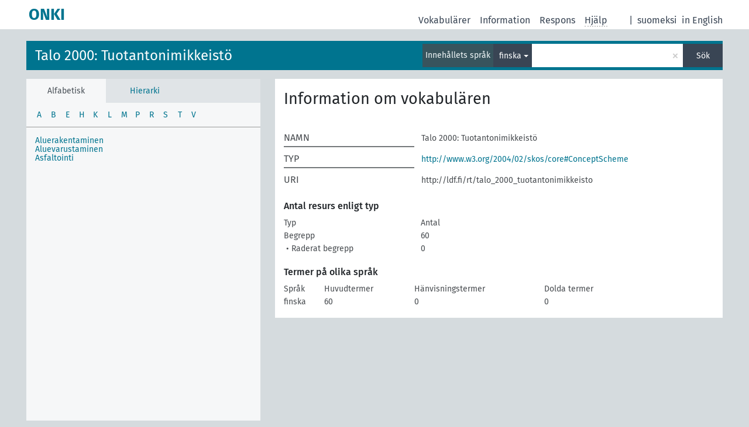

--- FILE ---
content_type: text/html; charset=UTF-8
request_url: https://light.onki.fi/talo_2000_tuotantonimikkeisto/sv/index/?clang=fi&amp;anylang=on
body_size: 3344
content:
<!DOCTYPE html>
<html dir="ltr" lang="sv" prefix="og: https://ogp.me/ns#">
<head>
<base href="https://light.onki.fi/">
<link rel="shortcut icon" href="favicon.ico">
<meta http-equiv="X-UA-Compatible" content="IE=Edge">
<meta http-equiv="Content-Type" content="text/html; charset=UTF-8">
<meta name="viewport" content="width=device-width, initial-scale=1.0">
<meta name="format-detection" content="telephone=no">
<meta name="generator" content="Skosmos 2.18">
<meta name="title" content="Alfabetiskt index - talo_2000_tuotantonimikkeisto - ONKI">
<meta property="og:title" content="Alfabetiskt index - talo_2000_tuotantonimikkeisto - ONKI">
<link rel="canonical" href="https://light.onki.fi/talo_2000_tuotantonimikkeisto/sv/index/?clang=fi&amp;amp;anylang=on">
<meta property="og:url" content="https://light.onki.fi/talo_2000_tuotantonimikkeisto/sv/index/?clang=fi&amp;amp;anylang=on">
<meta property="og:type" content="website">
<meta property="og:site_name" content="ONKI">
<link href="vendor/twbs/bootstrap/dist/css/bootstrap.min.css" media="screen, print" rel="stylesheet" type="text/css">
<link href="vendor/vakata/jstree/dist/themes/default/style.min.css" media="screen, print" rel="stylesheet" type="text/css">
<link href="vendor/davidstutz/bootstrap-multiselect/dist/css/bootstrap-multiselect.min.css" media="screen, print" rel="stylesheet" type="text/css">
<link href="resource/css/fira.css" media="screen, print" rel="stylesheet" type="text/css">
<link href="resource/fontawesome/css/fontawesome.css" media="screen, print" rel="stylesheet" type="text/css">
<link href="resource/fontawesome/css/regular.css" media="screen, print" rel="stylesheet" type="text/css">
<link href="resource/fontawesome/css/solid.css" media="screen, print" rel="stylesheet" type="text/css">
<link href="resource/css/styles.css" media="screen, print" rel="stylesheet" type="text/css">

<title>Alfabetiskt index - talo_2000_tuotantonimikkeisto - ONKI</title>
</head>
<body class="vocab-talo_2000_tuotantonimikkeisto">
  <noscript>
    <strong>Vi beklagar, men Skosmos fungerar inte ordentligt utan JavaScript-stöd. Var god och aktivera JavaScript för att fortsätta.</strong>
  </noscript>
  <a id="skiptocontent" href="talo_2000_tuotantonimikkeisto/sv/index/?clang=fi&amp;amp;anylang=on#maincontent">Hoppa till innehållet</a>
  <div class="topbar-container topbar-white">
    <div class="topbar topbar-white">
      <div id="topbar-service-helper">
  <a
              class="service-sv"
        href="sv/?clang=fi"><h1 id="service-name">ONKI</h1></a>
</div>
<div id="topbar-language-navigation">
<div id="language"><span class="navigation-font">|</span>
      <a id="language-fi" class="navigation-font" href="talo_2000_tuotantonimikkeisto/fi/index/?clang=fi&amp;amp;anylang=on"> suomeksi</a>
            <a id="language-en" class="navigation-font" href="talo_2000_tuotantonimikkeisto/en/index/?clang=fi&amp;amp;anylang=on"> in English</a>
    </div>
<div id="navigation">
  <a href="sv/?clang=fi" id="navi1" class="navigation-font" >
  Vokabulärer  </a>
  <a href="sv/about?clang=fi" id="navi2" class="navigation-font">
  Information  </a>
  <a href="talo_2000_tuotantonimikkeisto/sv/feedback?clang=fi" id="navi3" class="navigation-font">
  Respons  </a>
  <span class="skosmos-tooltip-wrapper skosmos-tooltip t-bottom" id="navi4" tabindex="0" data-title="När du för kursorn på texten som är understreckad med punkter får du anvisningar om typen. &#xa; &#xa; Du kan bestämma sökordets trunkering genom att använda asterisk (*). Pröva t.ex.: *nät eller: *patent*. Om du inte använder asterisk görs sökningen med trunkering i slutet.">
    <span class="navigation-font">Hjälp</span>
  </span>
</div>
</div>

<!-- top-bar ENDS HERE -->
    </div>
  </div>
    <div class="headerbar">
    <div class="header-row"><div class="headerbar-coloured"></div><div class="header-left">
  <h1><a href="talo_2000_tuotantonimikkeisto/sv/?clang=fi">Talo 2000: Tuotantonimikkeistö</a></h1>
</div>
<div class="header-float">
      <h2 class="sr-only">Sök i vokabulär</h2>
    <div class="search-vocab-text"><p>Innehållets språk</p></div>
    <form class="navbar-form" role="search" name="text-search" action="talo_2000_tuotantonimikkeisto/sv/search">
    <input style="display: none" name="clang" value="fi" id="lang-input">
    <div class="input-group">
      <div class="input-group-btn">
        <label class="sr-only" for="lang-dropdown-toggle">Språk för innehåll och sökning</label>
        <button type="button" class="btn btn-default dropdown-toggle" data-bs-toggle="dropdown" aria-expanded="false" id="lang-dropdown-toggle">finska<span class="caret"></span></button>
        <ul class="dropdown-menu" aria-labelledby="lang-dropdown-toggle">
                            <li><a class="dropdown-item" href="talo_2000_tuotantonimikkeisto/sv/index/?clang=fi" class="lang-button" hreflang="fi">finska</a></li>
                            <li>
            <a class="dropdown-item" href="talo_2000_tuotantonimikkeisto/sv/index/?clang=fi&amp;anylang=on"
              class="lang-button" id="lang-button-all">på alla språk</a>
            <input name="anylang" type="checkbox">
          </li>
        </ul>
      </div><!-- /btn-group -->
      <label class="sr-only" for="search-field">Ange sökterm</label>
      <input id="search-field" type="text" class="form-control" name="q" value="">
      <div class="input-group-btn">
        <label class="sr-only" for="search-all-button">Utför sökning</label>
        <button id="search-all-button" type="submit" class="btn btn-primary">Sök</button>
      </div>
    </div>
      </form>
</div>
</div>  </div>
    <div class="main-container">
        <div id="sidebar">
          <div class="sidebar-buttons">
                <h2 class="sr-only">Sidofältlista: ordna och bläddra begrepp efter kriterier</h2>
        <ul class="nav nav-tabs">
                                      <h3 class="sr-only">Lista begrepp alfabetiskt</h3>
                    <li id="alpha" class="nav-item"><a class="nav-link active" href="talo_2000_tuotantonimikkeisto/sv/index?clang=fi">Alfabetisk</a></li>
                                                  <h3 class="sr-only">Lista begrepp enligt hierarkin</h3>
                    <li id="hierarchy" class="nav-item">
            <a class="nav-link" href="#" id="hier-trigger"
                        >Hierarki            </a>
          </li>
                                                </ul>
      </div>
              <h4 class="sr-only">Välj en bokstav för alfabetisk lista</h4>
        <ul class="pagination">
                   <li
                      >
            <a href="talo_2000_tuotantonimikkeisto/sv/index/A?clang=fi"><span class="sr-only">a</span><span aria-hidden=true>A</span></a>
          </li>
                   <li
                      >
            <a href="talo_2000_tuotantonimikkeisto/sv/index/B?clang=fi"><span class="sr-only">b</span><span aria-hidden=true>B</span></a>
          </li>
                   <li
                      >
            <a href="talo_2000_tuotantonimikkeisto/sv/index/E?clang=fi"><span class="sr-only">e</span><span aria-hidden=true>E</span></a>
          </li>
                   <li
                      >
            <a href="talo_2000_tuotantonimikkeisto/sv/index/H?clang=fi"><span class="sr-only">h</span><span aria-hidden=true>H</span></a>
          </li>
                   <li
                      >
            <a href="talo_2000_tuotantonimikkeisto/sv/index/K?clang=fi"><span class="sr-only">k</span><span aria-hidden=true>K</span></a>
          </li>
                   <li
                      >
            <a href="talo_2000_tuotantonimikkeisto/sv/index/L?clang=fi"><span class="sr-only">l</span><span aria-hidden=true>L</span></a>
          </li>
                   <li
                      >
            <a href="talo_2000_tuotantonimikkeisto/sv/index/M?clang=fi"><span class="sr-only">m</span><span aria-hidden=true>M</span></a>
          </li>
                   <li
                      >
            <a href="talo_2000_tuotantonimikkeisto/sv/index/P?clang=fi"><span class="sr-only">p</span><span aria-hidden=true>P</span></a>
          </li>
                   <li
                      >
            <a href="talo_2000_tuotantonimikkeisto/sv/index/R?clang=fi"><span class="sr-only">r</span><span aria-hidden=true>R</span></a>
          </li>
                   <li
                      >
            <a href="talo_2000_tuotantonimikkeisto/sv/index/S?clang=fi"><span class="sr-only">s</span><span aria-hidden=true>S</span></a>
          </li>
                   <li
                      >
            <a href="talo_2000_tuotantonimikkeisto/sv/index/T?clang=fi"><span class="sr-only">t</span><span aria-hidden=true>T</span></a>
          </li>
                   <li
                      >
            <a href="talo_2000_tuotantonimikkeisto/sv/index/V?clang=fi"><span class="sr-only">v</span><span aria-hidden=true>V</span></a>
          </li>
                </ul>
      
            <h4 class="sr-only">Lista begrepp alfabetiskt</h4>
            <div class="sidebar-grey  sidebar-grey-alpha">
        <div id="alphabetical-menu">
                                  <ul class="list-group alphabetical-search-results side-navi">
                                          <li>
                            <a href="talo_2000_tuotantonimikkeisto/sv/page/c5345?clang=fi">Aluerakentaminen</a>
                           </li>
                                          <li>
                            <a href="talo_2000_tuotantonimikkeisto/sv/page/c5351?clang=fi">Aluevarustaminen</a>
                           </li>
                                          <li>
                            <a href="talo_2000_tuotantonimikkeisto/sv/page/c5348?clang=fi">Asfaltointi</a>
                           </li>
                          </ul>
                  </div>
              </div>
        </div>
    
            <main id="maincontent" tabindex="-1">
            <div class="content">
        <div id="content-top"></div>
          <div class="container">
  <div id="vocab-info">
    <div>
      <h2>Information om vokabulären</h2>
      <hr />
    </div>
            <div class="vocab-info-literals">
      <div class="table">
                        <div class="row">
          <div class="property-label versal"><h3>Namn</h3><div class="property-divider"></div></div>
          <div class="property-value-column versal">
                        <div class="property-value-wrapper">
              Talo 2000: Tuotantonimikkeistö
                          </div>
                      </div>
        </div>
                        <div class="row">
          <div class="property-label versal"><h3>Typ</h3><div class="property-divider"></div></div>
          <div class="property-value-column versal">
                        <div class="property-value-wrapper">
              <a href="http://www.w3.org/2004/02/skos/core#ConceptScheme">http://www.w3.org/2004/02/skos/core#ConceptScheme</a>
                          </div>
                      </div>
        </div>
                <div class="row">
          <div class="property-label versal"><h3>URI</h3></div>
          <div class="property-value-column versal">
            <div class="property-value-wrapper">
              <span class="uri-input-box">http://ldf.fi/rt/talo_2000_tuotantonimikkeisto</span>
            </div>
          </div>
        </div>
      </div>
    </div>
            <div>
      <h3>Antal resurs enligt typ</h3>
      <table class="table" id="counts">
        <tr><th class="versal">Typ</th><th class="versal">Antal</th></tr>
      </table>
      <h3>Termer på olika språk</h3>
      <table class="table" id="statistics">
      <tr>
        <th class="versal">Språk</th>
        <th class="versal">Huvudtermer</th>
        <th class="versal">Hänvisningstermer</th>
        <th class="versal">Dolda termer</th>
      </tr>
      </table>
    </div>
          </div>
</div>
        <div id="content-bottom"></div>
      </div>
    </main>
            <footer id="footer"></footer>
  </div>
  <script>
<!-- translations needed in javascript -->
var noResultsTranslation = "Inga sökresultat";
var loading_text = "Laddar mera resultat";
var loading_failed_text = "Fel: Flera resultat kunde inte hämtas!";
var loading_retry_text = "Försök igen";
var jstree_loading = "Laddar ...";
var results_disp = "Visar alla %d resultat";
var all_vocabs  = "i alla";
var n_selected = "valda";
var missing_value = "Fältet är obligatoriskt";
var expand_paths = "visa alla # sökväg";
var expand_propvals = "visa alla # värden";
var hiertrans = "Hierarki";
var depr_trans = "Raderat begrepp";
var sr_only_translations = {
  hierarchy_listing: "Hierarkisk lista över begrepp",
  groups_listing: "Hierarkisk lista av begrepp och grupper",
};

<!-- variables passed through to javascript -->
var lang = "sv";
var content_lang = "fi";
var vocab = "talo_2000_tuotantonimikkeisto";
var uriSpace = "http://ldf.fi/rt/talo_2000_tuotantonimikkeisto/";
var showNotation = true;
var sortByNotation = null;
var languageOrder = ["fi"];
var vocShortName = "talo_2000_tuotantonimikkeisto";
var explicitLangCodes = false;
</script>

<script type="application/ld+json">
{}
</script>
<script src="vendor/components/jquery/jquery.min.js"></script>
<script src="vendor/components/handlebars.js/handlebars.min.js"></script>
<script src="vendor/vakata/jstree/dist/jstree.min.js"></script>
<script src="vendor/twitter/typeahead.js/dist/typeahead.bundle.min.js"></script>
<script src="vendor/davidstutz/bootstrap-multiselect/dist/js/bootstrap-multiselect.min.js"></script>
<script src="vendor/twbs/bootstrap/dist/js/bootstrap.bundle.js"></script>
<script src="vendor/etdsolutions/waypoints/jquery.waypoints.min.js"></script>
<script src="vendor/newerton/jquery-mousewheel/jquery.mousewheel.min.js"></script>
<script src="vendor/pamelafox/lscache/lscache.min.js"></script>
<script src="resource/js/config.js"></script>
<script src="resource/js/hierarchy.js"></script>
<script src="resource/js/groups.js"></script>
<script src="resource/js/scripts.js"></script>
<script src="resource/js/docready.js"></script>

    </body>
</html>
